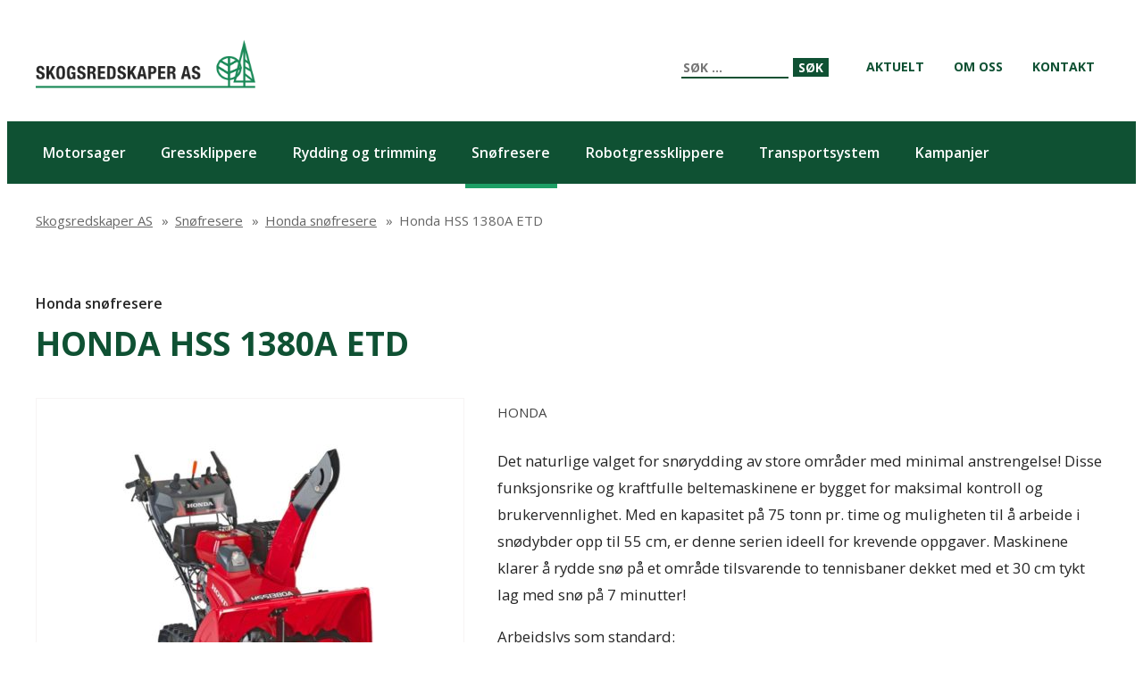

--- FILE ---
content_type: text/html; charset=UTF-8
request_url: https://skogsredskaper.no/produkter/honda-hss-1380a-etd
body_size: 25910
content:
<!DOCTYPE html>
<html class="no-js" lang="nb-NO">
<head>
	<meta charset="UTF-8">
	<meta name="viewport" content="width=device-width, initial-scale=1">
	<meta http-equiv="X-UA-Compatible" content="IE=edge,chrome=1">
	<meta name='robots' content='index, follow, max-image-preview:large, max-snippet:-1, max-video-preview:-1' />

	<!-- This site is optimized with the Yoast SEO plugin v23.6 - https://yoast.com/wordpress/plugins/seo/ -->
	<title>Honda HSS 1380A ETD - Skogsredskaper AS</title>
	<link rel="canonical" href="https://skogsredskaper.no/produkter/honda-hss-1380a-etd" />
	<meta property="og:locale" content="nb_NO" />
	<meta property="og:type" content="article" />
	<meta property="og:title" content="Honda HSS 1380A ETD - Skogsredskaper AS" />
	<meta property="og:url" content="https://skogsredskaper.no/produkter/honda-hss-1380a-etd" />
	<meta property="og:site_name" content="Skogsredskaper AS" />
	<meta property="article:publisher" content="https://www.facebook.com/skogsredskaper/" />
	<meta property="article:modified_time" content="2025-09-09T08:09:19+00:00" />
	<meta property="og:image" content="https://skogsredskaper.no/content/2022/09/2016-web-sno-600x800-14-hss1380aetd.jpg" />
	<meta property="og:image:width" content="600" />
	<meta property="og:image:height" content="800" />
	<meta property="og:image:type" content="image/jpeg" />
	<meta name="twitter:card" content="summary_large_image" />
	<meta name="twitter:label1" content="Ansl. lesetid" />
	<meta name="twitter:data1" content="2 minutter" />
	<script type="application/ld+json" class="yoast-schema-graph">{"@context":"https://schema.org","@graph":[{"@type":"WebPage","@id":"https://skogsredskaper.no/produkter/honda-hss-1380a-etd","url":"https://skogsredskaper.no/produkter/honda-hss-1380a-etd","name":"Honda HSS 1380A ETD - Skogsredskaper AS","isPartOf":{"@id":"https://skogsredskaper.no/#website"},"primaryImageOfPage":{"@id":"https://skogsredskaper.no/produkter/honda-hss-1380a-etd#primaryimage"},"image":{"@id":"https://skogsredskaper.no/produkter/honda-hss-1380a-etd#primaryimage"},"thumbnailUrl":"https://skogsredskaper.no/content/2022/09/2016-web-sno-600x800-14-hss1380aetd.jpg","datePublished":"2022-09-14T08:20:11+00:00","dateModified":"2025-09-09T08:09:19+00:00","breadcrumb":{"@id":"https://skogsredskaper.no/produkter/honda-hss-1380a-etd#breadcrumb"},"inLanguage":"nb-NO","potentialAction":[{"@type":"ReadAction","target":["https://skogsredskaper.no/produkter/honda-hss-1380a-etd"]}]},{"@type":"ImageObject","inLanguage":"nb-NO","@id":"https://skogsredskaper.no/produkter/honda-hss-1380a-etd#primaryimage","url":"https://skogsredskaper.no/content/2022/09/2016-web-sno-600x800-14-hss1380aetd.jpg","contentUrl":"https://skogsredskaper.no/content/2022/09/2016-web-sno-600x800-14-hss1380aetd.jpg","width":600,"height":800},{"@type":"BreadcrumbList","@id":"https://skogsredskaper.no/produkter/honda-hss-1380a-etd#breadcrumb","itemListElement":[{"@type":"ListItem","position":1,"name":"Hjem","item":"https://skogsredskaper.no/"},{"@type":"ListItem","position":2,"name":"Produkter","item":"https://skogsredskaper.no/produkter"},{"@type":"ListItem","position":3,"name":"Honda HSS 1380A ETD"}]},{"@type":"WebSite","@id":"https://skogsredskaper.no/#website","url":"https://skogsredskaper.no/","name":"Skogsredskaper AS","description":"","potentialAction":[{"@type":"SearchAction","target":{"@type":"EntryPoint","urlTemplate":"https://skogsredskaper.no/?s={search_term_string}"},"query-input":{"@type":"PropertyValueSpecification","valueRequired":true,"valueName":"search_term_string"}}],"inLanguage":"nb-NO"}]}</script>
	<!-- / Yoast SEO plugin. -->


<link rel='dns-prefetch' href='//fonts.googleapis.com' />
		<!-- This site uses the Google Analytics by MonsterInsights plugin v9.1.1 - Using Analytics tracking - https://www.monsterinsights.com/ -->
		<!-- Note: MonsterInsights is not currently configured on this site. The site owner needs to authenticate with Google Analytics in the MonsterInsights settings panel. -->
					<!-- No tracking code set -->
				<!-- / Google Analytics by MonsterInsights -->
		<link rel='stylesheet' id='wp-block-library-css' href='https://skogsredskaper.no/wp-includes/css/dist/block-library/style.min.css?ver=6.6.2' type='text/css' media='all' />
<style id='classic-theme-styles-inline-css' type='text/css'>
/*! This file is auto-generated */
.wp-block-button__link{color:#fff;background-color:#32373c;border-radius:9999px;box-shadow:none;text-decoration:none;padding:calc(.667em + 2px) calc(1.333em + 2px);font-size:1.125em}.wp-block-file__button{background:#32373c;color:#fff;text-decoration:none}
</style>
<style id='global-styles-inline-css' type='text/css'>
:root{--wp--preset--aspect-ratio--square: 1;--wp--preset--aspect-ratio--4-3: 4/3;--wp--preset--aspect-ratio--3-4: 3/4;--wp--preset--aspect-ratio--3-2: 3/2;--wp--preset--aspect-ratio--2-3: 2/3;--wp--preset--aspect-ratio--16-9: 16/9;--wp--preset--aspect-ratio--9-16: 9/16;--wp--preset--color--black: #000000;--wp--preset--color--cyan-bluish-gray: #abb8c3;--wp--preset--color--white: #ffffff;--wp--preset--color--pale-pink: #f78da7;--wp--preset--color--vivid-red: #cf2e2e;--wp--preset--color--luminous-vivid-orange: #ff6900;--wp--preset--color--luminous-vivid-amber: #fcb900;--wp--preset--color--light-green-cyan: #7bdcb5;--wp--preset--color--vivid-green-cyan: #00d084;--wp--preset--color--pale-cyan-blue: #8ed1fc;--wp--preset--color--vivid-cyan-blue: #0693e3;--wp--preset--color--vivid-purple: #9b51e0;--wp--preset--gradient--vivid-cyan-blue-to-vivid-purple: linear-gradient(135deg,rgba(6,147,227,1) 0%,rgb(155,81,224) 100%);--wp--preset--gradient--light-green-cyan-to-vivid-green-cyan: linear-gradient(135deg,rgb(122,220,180) 0%,rgb(0,208,130) 100%);--wp--preset--gradient--luminous-vivid-amber-to-luminous-vivid-orange: linear-gradient(135deg,rgba(252,185,0,1) 0%,rgba(255,105,0,1) 100%);--wp--preset--gradient--luminous-vivid-orange-to-vivid-red: linear-gradient(135deg,rgba(255,105,0,1) 0%,rgb(207,46,46) 100%);--wp--preset--gradient--very-light-gray-to-cyan-bluish-gray: linear-gradient(135deg,rgb(238,238,238) 0%,rgb(169,184,195) 100%);--wp--preset--gradient--cool-to-warm-spectrum: linear-gradient(135deg,rgb(74,234,220) 0%,rgb(151,120,209) 20%,rgb(207,42,186) 40%,rgb(238,44,130) 60%,rgb(251,105,98) 80%,rgb(254,248,76) 100%);--wp--preset--gradient--blush-light-purple: linear-gradient(135deg,rgb(255,206,236) 0%,rgb(152,150,240) 100%);--wp--preset--gradient--blush-bordeaux: linear-gradient(135deg,rgb(254,205,165) 0%,rgb(254,45,45) 50%,rgb(107,0,62) 100%);--wp--preset--gradient--luminous-dusk: linear-gradient(135deg,rgb(255,203,112) 0%,rgb(199,81,192) 50%,rgb(65,88,208) 100%);--wp--preset--gradient--pale-ocean: linear-gradient(135deg,rgb(255,245,203) 0%,rgb(182,227,212) 50%,rgb(51,167,181) 100%);--wp--preset--gradient--electric-grass: linear-gradient(135deg,rgb(202,248,128) 0%,rgb(113,206,126) 100%);--wp--preset--gradient--midnight: linear-gradient(135deg,rgb(2,3,129) 0%,rgb(40,116,252) 100%);--wp--preset--font-size--small: 13px;--wp--preset--font-size--medium: 20px;--wp--preset--font-size--large: 36px;--wp--preset--font-size--x-large: 42px;--wp--preset--spacing--20: 0.44rem;--wp--preset--spacing--30: 0.67rem;--wp--preset--spacing--40: 1rem;--wp--preset--spacing--50: 1.5rem;--wp--preset--spacing--60: 2.25rem;--wp--preset--spacing--70: 3.38rem;--wp--preset--spacing--80: 5.06rem;--wp--preset--shadow--natural: 6px 6px 9px rgba(0, 0, 0, 0.2);--wp--preset--shadow--deep: 12px 12px 50px rgba(0, 0, 0, 0.4);--wp--preset--shadow--sharp: 6px 6px 0px rgba(0, 0, 0, 0.2);--wp--preset--shadow--outlined: 6px 6px 0px -3px rgba(255, 255, 255, 1), 6px 6px rgba(0, 0, 0, 1);--wp--preset--shadow--crisp: 6px 6px 0px rgba(0, 0, 0, 1);}:where(.is-layout-flex){gap: 0.5em;}:where(.is-layout-grid){gap: 0.5em;}body .is-layout-flex{display: flex;}.is-layout-flex{flex-wrap: wrap;align-items: center;}.is-layout-flex > :is(*, div){margin: 0;}body .is-layout-grid{display: grid;}.is-layout-grid > :is(*, div){margin: 0;}:where(.wp-block-columns.is-layout-flex){gap: 2em;}:where(.wp-block-columns.is-layout-grid){gap: 2em;}:where(.wp-block-post-template.is-layout-flex){gap: 1.25em;}:where(.wp-block-post-template.is-layout-grid){gap: 1.25em;}.has-black-color{color: var(--wp--preset--color--black) !important;}.has-cyan-bluish-gray-color{color: var(--wp--preset--color--cyan-bluish-gray) !important;}.has-white-color{color: var(--wp--preset--color--white) !important;}.has-pale-pink-color{color: var(--wp--preset--color--pale-pink) !important;}.has-vivid-red-color{color: var(--wp--preset--color--vivid-red) !important;}.has-luminous-vivid-orange-color{color: var(--wp--preset--color--luminous-vivid-orange) !important;}.has-luminous-vivid-amber-color{color: var(--wp--preset--color--luminous-vivid-amber) !important;}.has-light-green-cyan-color{color: var(--wp--preset--color--light-green-cyan) !important;}.has-vivid-green-cyan-color{color: var(--wp--preset--color--vivid-green-cyan) !important;}.has-pale-cyan-blue-color{color: var(--wp--preset--color--pale-cyan-blue) !important;}.has-vivid-cyan-blue-color{color: var(--wp--preset--color--vivid-cyan-blue) !important;}.has-vivid-purple-color{color: var(--wp--preset--color--vivid-purple) !important;}.has-black-background-color{background-color: var(--wp--preset--color--black) !important;}.has-cyan-bluish-gray-background-color{background-color: var(--wp--preset--color--cyan-bluish-gray) !important;}.has-white-background-color{background-color: var(--wp--preset--color--white) !important;}.has-pale-pink-background-color{background-color: var(--wp--preset--color--pale-pink) !important;}.has-vivid-red-background-color{background-color: var(--wp--preset--color--vivid-red) !important;}.has-luminous-vivid-orange-background-color{background-color: var(--wp--preset--color--luminous-vivid-orange) !important;}.has-luminous-vivid-amber-background-color{background-color: var(--wp--preset--color--luminous-vivid-amber) !important;}.has-light-green-cyan-background-color{background-color: var(--wp--preset--color--light-green-cyan) !important;}.has-vivid-green-cyan-background-color{background-color: var(--wp--preset--color--vivid-green-cyan) !important;}.has-pale-cyan-blue-background-color{background-color: var(--wp--preset--color--pale-cyan-blue) !important;}.has-vivid-cyan-blue-background-color{background-color: var(--wp--preset--color--vivid-cyan-blue) !important;}.has-vivid-purple-background-color{background-color: var(--wp--preset--color--vivid-purple) !important;}.has-black-border-color{border-color: var(--wp--preset--color--black) !important;}.has-cyan-bluish-gray-border-color{border-color: var(--wp--preset--color--cyan-bluish-gray) !important;}.has-white-border-color{border-color: var(--wp--preset--color--white) !important;}.has-pale-pink-border-color{border-color: var(--wp--preset--color--pale-pink) !important;}.has-vivid-red-border-color{border-color: var(--wp--preset--color--vivid-red) !important;}.has-luminous-vivid-orange-border-color{border-color: var(--wp--preset--color--luminous-vivid-orange) !important;}.has-luminous-vivid-amber-border-color{border-color: var(--wp--preset--color--luminous-vivid-amber) !important;}.has-light-green-cyan-border-color{border-color: var(--wp--preset--color--light-green-cyan) !important;}.has-vivid-green-cyan-border-color{border-color: var(--wp--preset--color--vivid-green-cyan) !important;}.has-pale-cyan-blue-border-color{border-color: var(--wp--preset--color--pale-cyan-blue) !important;}.has-vivid-cyan-blue-border-color{border-color: var(--wp--preset--color--vivid-cyan-blue) !important;}.has-vivid-purple-border-color{border-color: var(--wp--preset--color--vivid-purple) !important;}.has-vivid-cyan-blue-to-vivid-purple-gradient-background{background: var(--wp--preset--gradient--vivid-cyan-blue-to-vivid-purple) !important;}.has-light-green-cyan-to-vivid-green-cyan-gradient-background{background: var(--wp--preset--gradient--light-green-cyan-to-vivid-green-cyan) !important;}.has-luminous-vivid-amber-to-luminous-vivid-orange-gradient-background{background: var(--wp--preset--gradient--luminous-vivid-amber-to-luminous-vivid-orange) !important;}.has-luminous-vivid-orange-to-vivid-red-gradient-background{background: var(--wp--preset--gradient--luminous-vivid-orange-to-vivid-red) !important;}.has-very-light-gray-to-cyan-bluish-gray-gradient-background{background: var(--wp--preset--gradient--very-light-gray-to-cyan-bluish-gray) !important;}.has-cool-to-warm-spectrum-gradient-background{background: var(--wp--preset--gradient--cool-to-warm-spectrum) !important;}.has-blush-light-purple-gradient-background{background: var(--wp--preset--gradient--blush-light-purple) !important;}.has-blush-bordeaux-gradient-background{background: var(--wp--preset--gradient--blush-bordeaux) !important;}.has-luminous-dusk-gradient-background{background: var(--wp--preset--gradient--luminous-dusk) !important;}.has-pale-ocean-gradient-background{background: var(--wp--preset--gradient--pale-ocean) !important;}.has-electric-grass-gradient-background{background: var(--wp--preset--gradient--electric-grass) !important;}.has-midnight-gradient-background{background: var(--wp--preset--gradient--midnight) !important;}.has-small-font-size{font-size: var(--wp--preset--font-size--small) !important;}.has-medium-font-size{font-size: var(--wp--preset--font-size--medium) !important;}.has-large-font-size{font-size: var(--wp--preset--font-size--large) !important;}.has-x-large-font-size{font-size: var(--wp--preset--font-size--x-large) !important;}
:where(.wp-block-post-template.is-layout-flex){gap: 1.25em;}:where(.wp-block-post-template.is-layout-grid){gap: 1.25em;}
:where(.wp-block-columns.is-layout-flex){gap: 2em;}:where(.wp-block-columns.is-layout-grid){gap: 2em;}
:root :where(.wp-block-pullquote){font-size: 1.5em;line-height: 1.6;}
</style>
<link rel='stylesheet' id='nettmaker-styles-css' href='https://skogsredskaper.no/wp-content/themes/skogsredskaper/dist/styles/style.min.css?ver=1585219143' type='text/css' media='all' />
<link rel='stylesheet' id='googlefonts-css' href='https://fonts.googleapis.com/css?family=PT+Sans%7COpen+Sans%3A400%2C600%2C700%2C800%7CMate+SC&#038;ver=6.6.2' type='text/css' media='all' />
<script type="text/javascript" src="https://skogsredskaper.no/wp-includes/js/jquery/jquery.min.js?ver=3.7.1" id="jquery-core-js"></script>
<script type="text/javascript" src="https://skogsredskaper.no/wp-includes/js/jquery/jquery-migrate.min.js?ver=3.4.1" id="jquery-migrate-js"></script>
<link rel="https://api.w.org/" href="https://skogsredskaper.no/wp-json/" /><link rel="alternate" title="oEmbed (JSON)" type="application/json+oembed" href="https://skogsredskaper.no/wp-json/oembed/1.0/embed?url=https%3A%2F%2Fskogsredskaper.no%2Fprodukter%2Fhonda-hss-1380a-etd" />
<link rel="alternate" title="oEmbed (XML)" type="text/xml+oembed" href="https://skogsredskaper.no/wp-json/oembed/1.0/embed?url=https%3A%2F%2Fskogsredskaper.no%2Fprodukter%2Fhonda-hss-1380a-etd&#038;format=xml" />
	<!-- Facebook Pixel Code -->
	<script>
	!function(f,b,e,v,n,t,s){if(f.fbq)return;n=f.fbq=function(){n.callMethod?
	n.callMethod.apply(n,arguments):n.queue.push(arguments)};if(!f._fbq)f._fbq=n;
	n.push=n;n.loaded=!0;n.version='2.0';n.queue=[];t=b.createElement(e);t.async=!0;
	t.src=v;s=b.getElementsByTagName(e)[0];s.parentNode.insertBefore(t,s)}(window,
	document,'script','https://connect.facebook.net/en_US/fbevents.js');
	// Insert Your Facebook Pixel ID below. 
	fbq('init', '264897337980724');
	fbq('track', 'PageView');
	</script>
	<!-- Insert Your Facebook Pixel ID below. --> 
	<noscript><img height="1" width="1" style="display:none"
	src="https://www.facebook.com/tr?id=FB_PIXEL_ID&amp;ev=PageView&amp;noscript=1"
	/></noscript>
	<!-- End Facebook Pixel Code -->
		<link rel="icon" type="image/png" href="https://skogsredskaper.no/wp-content/themes/skogsredskaper/dist/images/favicon.png">
			<style type="text/css" id="wp-custom-css">
			#product-menu ul li {
    display: inline-block;
    margin-right: 1em;
}		</style>
		</head>

<body class="products-template-default single single-products postid-938">

<header id="site-header">

	<div class="header-wrapper">
		<div id="site-header-inner" class="cf">
			<div class="logo">
				<a href="https://skogsredskaper.no">Skogsredskaper AS</a>
			</div>
			<nav id="primary-menu">
				<div id="main-menu-toggle" href="#" class="expand">
					<span class="expand">&#9776;</span>
					<span class="collapse">&#10005;</span>
				</div>

				<div class="menu-top-container"><ul id="main-menu" class="nav top-nav cf"><li id="menu-item-722" class="menu-item menu-item-type-taxonomy menu-item-object-category menu-item-722"><a href="https://skogsredskaper.no/category/aktuelt"><span>Aktuelt</span></a></li>
<li id="menu-item-7" class="menu-item menu-item-type-post_type menu-item-object-page menu-item-7"><a href="https://skogsredskaper.no/om-oss"><span>Om oss</span></a></li>
<li id="menu-item-8" class="menu-item menu-item-type-post_type menu-item-object-page menu-item-8"><a href="https://skogsredskaper.no/kontakt"><span>Kontakt</span></a></li>
</ul></div>
				<div id="search-container" class="search-box-wrapper hide">
					<div class="search-box">
						<form role="search" method="get" class="search-form" action="https://skogsredskaper.no/">
				<label>
					<span class="screen-reader-text">Søk etter:</span>
					<input type="search" class="search-field" placeholder="Søk &hellip;" value="" name="s" />
				</label>
				<input type="submit" class="search-submit" value="Søk" />
			</form>					</div>
				</div>
			</nav>
		</div>
	</div>

	<nav id="product-menu">
		<div class="menu-product-container"><ul id="product-menu" class="product-nav cf"><li id="menu-item-51" class="menu-item menu-item-type-taxonomy menu-item-object-product-category menu-item-51"><a href="https://skogsredskaper.no/product-category/motorsager"><span>Motorsager</span></a></li>
<li id="menu-item-18" class="menu-item menu-item-type-taxonomy menu-item-object-product-category menu-item-18"><a href="https://skogsredskaper.no/product-category/gressklippere"><span>Gressklippere</span></a></li>
<li id="menu-item-19" class="menu-item menu-item-type-taxonomy menu-item-object-product-category menu-item-19"><a href="https://skogsredskaper.no/product-category/rydding-og-trimming"><span>Rydding og trimming</span></a></li>
<li id="menu-item-20" class="menu-item menu-item-type-taxonomy menu-item-object-product-category current-products-ancestor current-menu-parent current-products-parent menu-item-20"><a href="https://skogsredskaper.no/product-category/snofresere"><span>Snøfresere</span></a></li>
<li id="menu-item-698" class="menu-item menu-item-type-custom menu-item-object-custom menu-item-698"><a href="https://skogsredskaper.no/product-category/robotgressklippere"><span>Robotgressklippere</span></a></li>
<li id="menu-item-917" class="menu-item menu-item-type-taxonomy menu-item-object-product-category menu-item-917"><a href="https://skogsredskaper.no/product-category/transportsystem"><span>Transportsystem</span></a></li>
<li id="menu-item-916" class="menu-item menu-item-type-taxonomy menu-item-object-product-category menu-item-916"><a href="https://skogsredskaper.no/product-category/kampanjer"><span>Kampanjer</span></a></li>
</ul></div>	</nav>

</header>

	<div class="breadcrumbs"> <!-- Breadcrumb NavXT 7.3.1 -->
<span property="itemListElement" typeof="ListItem"><a property="item" typeof="WebPage" title="Go to Skogsredskaper AS." href="https://skogsredskaper.no" class="home"><span property="name">Skogsredskaper AS</span></a><meta property="position" content="1"></span> &raquo; <span property="itemListElement" typeof="ListItem"><a property="item" typeof="WebPage" title="Go to the Snøfresere Kategori archives." href="https://skogsredskaper.no/product-category/snofresere" class="taxonomy product-category"><span property="name">Snøfresere</span></a><meta property="position" content="2"></span> &raquo; <span property="itemListElement" typeof="ListItem"><a property="item" typeof="WebPage" title="Go to the Honda snøfresere Kategori archives." href="https://skogsredskaper.no/product-category/honda-snofresere" class="taxonomy product-category"><span property="name">Honda snøfresere</span></a><meta property="position" content="3"></span> &raquo; <span property="itemListElement" typeof="ListItem"><span property="name">Honda HSS 1380A ETD</span><meta property="position" content="4"></span> </div>

	<div id="inner-content">
		<div id="main">
			
			

	<article id="post-938" class="cf post-938 products type-products status-publish has-post-thumbnail hentry product-category-honda-snofresere product-category-snofresere" role="article">

		<header class="article-header">
			<span><a href="https://skogsredskaper.no/product-category/honda-snofresere" rel="tag">Honda snøfresere</a></span>
			<h1 class="h1 entry-title">Honda HSS 1380A ETD</h1>
		</header>
		
		<section class="entry-content cf content">
			<div class="left">
				<section class="image">
					<img width="300" height="400" src="https://skogsredskaper.no/content/2022/09/2016-web-sno-600x800-14-hss1380aetd-300x400.jpg" class="attachment-product size-product wp-post-image" alt="" decoding="async" fetchpriority="high" />				</section>

									<section class="details">
						<ul>
				    						       			<li>
				       				<span class="title">Max kastelengde</span>
				       				<span class="info">17 m</span>
								</li>
				    						       			<li>
				       				<span class="title">Vekt</span>
				       				<span class="info">135 kg</span>
								</li>
				    						       			<li>
				       				<span class="title">Arbeidsbredde </span>
				       				<span class="info">81 cm</span>
								</li>
				    					    		</ul>
					</section>
							</div>
			
			<div class="right">
									<span>Honda</span>
				
				<p>Det naturlige valget for snørydding av store områder med minimal anstrengelse! Disse funksjonsrike og kraftfulle beltemaskinene er bygget for maksimal kontroll og brukervennlighet. Med en kapasitet på 75 tonn pr. time og muligheten til å arbeide i snødybder opp til 55 cm, er denne serien ideell for krevende oppgaver. Maskinene klarer å rydde snø på et område tilsvarende to tennisbaner dekket med et 30 cm tykt lag med snø på 7 minutter!</p>
<p>Arbeidslys som standard:<br />
Den kraftige lyskasteren gjør din Honda snøfreser lett å bruke selv i mørket.</p>
<p>Timeteller:<br />
Den praktiske timetelleren gir deg presis informasjon om antall timers bruk, som sikrer at maskinen vedlikeholdes på riktig tidspunkt.</p>
<p>Elstart:<br />
Vri om nøkkelen og maskinen starter opp med det samme. Et 12 volts batteri sørger for at maskinen starter hvor du vil.</p>
<p>Hydrostatdrift:<br />
Den hydrostatiske transmisjonen gjør at snøfreserens hastighet kan justeres trinnløst uten innvirkning på innmaterskruens rotasjonshastighet.</p>
<p>Fjernstyrt utkasterrør:<br />
En joystick styrer utkasterrørets retning og vinkel elektronisk.</p>
<p>Spak for høyderegulering av snøhuset:<br />
Unik funksjon for Honda. Med spaken justerer du raskt og enkelt snøhusets vinkel etter forholdene.</p>
<p>Innmaterskrue med autostopp (bryteboltvakt sensor):<br />
For første gang tilgjengelig på markedet. Dette vil forhindre skader og andre problemer ved at motoren stopper umiddelbart dersom et objekt setter seg fast i innmaterskruen. Med denne funksjonen er det sjelden behov for å bytte brytebolter.</p>
<p>Modell med beltedrift:<br />
Med sitt overlegne grep under de aller fleste snøforhold, gjør beltene denne snøfreseren til det perfekte valget for snørydding på ujevnt underlag og på grusganger.<br />
Beltene er også skånsomme mot underlaget, som gjør den ideell for snørydding på tak og terrasser.</p>

									<div class="price">kr 84 900</div>
							</div>
		</section>
		
	</article>







			
		</div>
	</div>

<footer id="site-footer">
	<div class="inner">

		<div class="contact">
			<div class="address">
				<h4>Skogsredskaper AS</h4>
									<p>Strømsveien 189<br />
0668 OSLO</p>
													<a href="https://goo.gl/maps/nwTFAt7FJ8x" target="_blank">Se på kart</a>
							</div>

							<p><span>Tlf.:</span> 22 64 74 00</p>
										<p><span>E-post:</span> <a href="mailto:post@skogsredskaper.no">post@skogsredskaper.no</a></p>
					</div>

		<nav>
			<div class="menu-footer-container"><ul id="footer-menu" class="footer-nav cf"><li id="menu-item-10" class="menu-item menu-item-type-post_type menu-item-object-page menu-item-10"><a href="https://skogsredskaper.no/om-oss"><span>Om oss</span></a></li>
<li id="menu-item-11" class="menu-item menu-item-type-post_type menu-item-object-page menu-item-11"><a href="https://skogsredskaper.no/kontakt"><span>Kontakt</span></a></li>
</ul></div>		</nav>

		<div class="information">
			<div class="membership">
									<a href="https://www.grontpunkt.no/medlemskap/medlemssoek/medlemsside/?medlem=0755018B8CBB525914054F3321FE7C79" target="_blank"><img width="400" height="350" src="https://skogsredskaper.no/content/2020/03/membership-400x350.png" class="attachment-membership size-membership" alt="" decoding="async" loading="lazy" /></a>
							</div>	
			<div class="textarea">
									<span>Vi gjør vårt ytterste for at all informasjon på våre nettsider skal være korrekt, men tar forbehold om feil eller mangler i produktbeskrivelser, priser eller annen informasjon som fremkommer på våre internettsider.</span>
							</div>
		</div>
	</div>
</footer>

<section class="bottom-footer">
	<div class="inner">
		<a href="http://www.husqvarna.com/no/" class="logo" target="_blank"></a>
	</div>
</section>

<script type="text/javascript" src="https://skogsredskaper.no/wp-content/themes/skogsredskaper/dist/javascript/script.min.js?ver=1585061699" id="nettmaker-script-js"></script>
</body>
</html>


--- FILE ---
content_type: text/css
request_url: https://skogsredskaper.no/wp-content/themes/skogsredskaper/dist/styles/style.min.css?ver=1585219143
body_size: 30682
content:
/*! normalize.css v6.0.0 | MIT License | github.com/necolas/normalize.css */button,hr,input{overflow:visible}audio,canvas,progress,video{display:inline-block}progress,sub,sup{vertical-align:baseline}[type=checkbox],[type=radio],legend{padding:0;box-sizing:border-box}#site-header,.nav li.menu-item-has-children,sub,sup{position:relative}*,legend{box-sizing:border-box}.cf:after,.clearfix:after,.grid:after{clear:both}html{line-height:1.15;-ms-text-size-adjust:100%;-webkit-text-size-adjust:100%}article,aside,details,figcaption,figure,footer,header,main,menu,nav,section{display:block}h1{margin:.67em 0}figure{margin:1em 40px}hr{box-sizing:content-box;height:0}code,kbd,pre,samp{font-family:monospace,monospace;font-size:1em}a{background-color:transparent;-webkit-text-decoration-skip:objects}abbr[title]{border-bottom:none;text-decoration:underline;text-decoration:underline dotted}b,strong{font-weight:bolder}dfn{font-style:italic}mark{background-color:#ff0;color:#000}small{font-size:80%}sub,sup{font-size:75%;line-height:0}sub{bottom:-.25em}sup{top:-.5em}audio:not([controls]){display:none;height:0}img{border-style:none}svg:not(:root){overflow:hidden}button,input,optgroup,select,textarea{margin:0}button,select{text-transform:none}[type=reset],[type=submit],button,html [type=button]{-webkit-appearance:button}[type=button]::-moz-focus-inner,[type=reset]::-moz-focus-inner,[type=submit]::-moz-focus-inner,button::-moz-focus-inner{border-style:none;padding:0}[type=button]:-moz-focusring,[type=reset]:-moz-focusring,[type=submit]:-moz-focusring,button:-moz-focusring{outline:ButtonText dotted 1px}legend{color:inherit;display:table;max-width:100%;white-space:normal}textarea{overflow:auto}[type=number]::-webkit-inner-spin-button,[type=number]::-webkit-outer-spin-button{height:auto}[type=search]{-webkit-appearance:textfield;outline-offset:-2px}[type=search]::-webkit-search-cancel-button,[type=search]::-webkit-search-decoration{-webkit-appearance:none}::-webkit-file-upload-button{-webkit-appearance:button;font:inherit}#mobile-logo a,#search-container .search-box form input[type=submit],#search-container .search-box form label input,#site-header-inner .logo,body.search #main.search-page article .logo{font-family:"Open Sans","PT Sans","Helvetica Neue",Helvetica,Arial,sans-serif}summary{display:list-item}[hidden],template{display:none}.grid{margin:0 0 5%}.grid:after,.grid:before{content:" ";display:table}[class*=col-]{float:left;padding-right:5%}.grid [class*=col-]:last-of-type{padding-right:0}.col-1-2{width:50%}.col-1-3{width:33.33%}.col-2-3{width:66.66%}.col-1-4{width:25%}.col-3-4{width:75%}.col-1-8{width:12.5%}.col-7-8{width:87.5%}.module{padding:5%}.grid-pad{padding:5% 0 5% 5%}.grid-pad [class*=col-]:last-of-type{padding-right:5%}.nav,.nav>ul{padding:0;margin:0}@media only screen and (max-width:767px){[class*=col-]{float:none;width:100%}}#site-header-inner{margin:0 auto;max-width:1200px;width:96%}@media (max-width:767px){#site-header-inner{margin-top:.3em}}#site-header-inner .logo{float:left;font-size:1.3em;margin:1.5em 0}#site-header-inner .logo a{display:block;color:#000;text-decoration:none;text-indent:-9999px;background-image:url(../images/logo.png);background-size:246px 55px;width:246px;height:55px}@media (max-width:767px){#site-header-inner .logo a{margin:0 auto;background-size:200px 45px;width:200px;height:45px}#site-header-inner .logo{text-align:center;float:none;margin:.5em 0 1em}}.nav{display:none}.nav li{display:block;border-bottom:1px solid #FFF}.nav li a{text-decoration:none;color:#000;display:block;padding:1em;border-bottom:1px solid #ddd;font-weight:600}.nav li:last-child,.nav li:last-child a{border-bottom:none}.nav li ul.children,.nav li ul.sub-menu{margin:0;display:none;padding-left:10px}.nav li ul.children li a,.nav li ul.sub-menu li a{border-bottom:1px solid #ccc;padding:1em}.nav li.menu-item-has-children::after{content:"+";display:block;position:absolute;right:0;top:0;height:1.65em;width:1.65em;text-align:center;bottom:0;font-size:1.5em;padding-top:.1em;transition:all .2s linear}.nav li.menu-item-has-children.expanded::after{transform:rotate(45deg)}.nav li.menu-item-has-children.expanded>ul.children,.nav li.menu-item-has-children.expanded>ul.sub-menu{display:block}@media (min-width:768px){.nav{padding:.3em 0 0;float:right;display:block;border:0}.nav li{position:relative;list-style:none;display:inline-block;border:none}.nav li a{border-bottom:0;font-size:.75em;padding:0 .5em;color:#0f5133;text-transform:uppercase;font-weight:700}.nav li a:focus,.nav li a:hover{color:white(.7);text-decoration:underline}.nav li.menu-item-has-children::after{display:none}.nav li ul.children,.nav li ul.sub-menu{background:#eee;display:block;margin-top:0;border-top:0;position:absolute;visibility:hidden;z-index:8999}.nav li ul.children li,.nav li ul.sub-menu li{padding-left:0}.nav li ul.children li a,.nav li ul.sub-menu li a{padding-left:10px;border-right:0;display:block;width:180px;border-bottom:1px solid #333;text-overflow:ellipsis;overflow:hidden}.nav li ul.children li:last-child a,.nav li ul.sub-menu li:last-child a{border-bottom:0}.nav li ul.children li ul,.nav li ul.sub-menu li ul{top:0;left:100%}.nav li:hover>ul{top:auto;visibility:visible}.nav li>a{padding:3.6em 1em}#mobile-logo{display:none}}#mobile-logo a{display:block;text-align:center;color:#FFF;text-transform:uppercase;text-decoration:none}#main-menu-toggle{display:none;position:absolute;top:.5em;left:.2em;font-size:1.5em}@media (max-width:767px){#main-menu-toggle{display:block}#main-menu-toggle>span{height:1.5em;width:1.5em;display:block;text-align:center}#main-menu-toggle .collapse,#main-menu-toggle.menu-visible .expand{display:none}#main-menu-toggle.menu-visible .collapse,#main-menu-toggle.menu-visible+.nav,#main-menu-toggle.menu-visible+div .nav{display:block}}#search-container{float:right;margin-top:2.8em;margin-right:1.5em}@media (max-width:825px){#search-container{margin-bottom:1em;margin-top:0;margin-right:0}}#search-container .search-box form label span.screen-reader-text{display:none}#search-container .search-box form label input{font-size:14pt;font-size:14px;max-width:120px;text-transform:uppercase;font-weight:700;border:none;border-bottom:2px solid #0f5133}#search-container .search-box form input[type=submit]{font-size:14px;text-transform:uppercase;font-weight:700;background-color:#0f5133;color:#fff;border:none}#search-container .search-box form input[type=submit]:hover{background-color:#198957}#product-menu{width:100%;background:#0f5133}#product-menu a{color:#fff;text-decoration:none;font-size:.85em;font-weight:600;padding:1.5em .5em;display:inline-block;cursor:pointer}#product-menu ul{margin:0 auto;padding:0;list-style:none;max-width:1200px;width:96%}#product-menu ul li{display:inline-block;margin-right:2.5em}@media (max-width:767px){#product-menu ul li{display:block;width:100%;border-bottom:#136641 solid 1px}#product-menu ul li:last-child{border:none}}#product-menu ul li.current-menu-item,#product-menu ul li.current-menu-parent,#product-menu ul li.current-product-category-ancestor,#product-menu ul li.current_page_ancestor,#product-menu ul li.current_page_item{position:relative}#product-menu ul li.current-menu-item::after,#product-menu ul li.current-menu-parent::after,#product-menu ul li.current-product-category-ancestor::after,#product-menu ul li.current_page_ancestor::after,#product-menu ul li.current_page_item::after{content:'';border-bottom:#1d9f65 solid 5px;position:absolute;bottom:-5px;left:0;width:100%;z-index:100}.breadcrumbs{width:1200px;max-width:96%;margin:0 auto;padding:2em 0 1em;font-size:.8em;color:#666}.breadcrumbs a,.breadcrumbs a:visited{color:#666;text-decoration:underline}.breadcrumbs a:hover,.breadcrumbs a:visited:hover{color:#595959}.breadcrumbs span{margin-right:.2em;margin-left:.2em}.breadcrumbs span:first-child{margin-left:0}#site-footer{background:#051d13;overflow:hidden;color:#fff;font-size:.85em;padding:3.5em 0;width:100%;display:-ms-flexbox;display:flex}#site-footer a{color:#fff}#site-footer .inner{display:-ms-flexbox;display:flex;-ms-flex-wrap:wrap;flex-wrap:wrap}#site-footer .inner .contact,#site-footer .inner .information,#site-footer .inner nav{float:left;padding-right:1.5em}#site-footer .inner .contact p,#site-footer .inner .information p,#site-footer .inner nav p{margin:1em 0 0}#site-footer .inner .contact{-ms-flex-preferred-size:33%;flex-basis:33%}@media (max-width:767px){#site-footer .inner .contact{-ms-flex-preferred-size:100%;flex-basis:100%;text-align:center;margin-bottom:1.5em;padding:0}}#site-footer .inner nav{-ms-flex-preferred-size:23%;flex-basis:23%}@media (max-width:767px){#site-footer .inner nav{-ms-flex-preferred-size:100%;flex-basis:100%;text-align:center;margin-bottom:1.5em;width:40%;float:right;padding:0}}@media (max-width:480px){#site-footer .inner nav{text-align:center;margin-top:2em;width:100%}}#site-footer .inner ul{margin:0;padding:0;list-style:none}#site-footer .inner ul li{margin-bottom:.7em}#site-footer .inner p span{font-weight:600;margin-right:.3em}#site-footer .inner .information{display:-ms-flexbox;display:flex;-ms-flex-preferred-size:43%;flex-basis:43%}#site-footer .inner .information .membership img{max-width:100%}@media (max-width:767px){#site-footer .inner .information{padding:0 2.5em;-ms-flex-direction:column;flex-direction:column;-ms-flex-preferred-size:100%;flex-basis:100%;text-align:center;margin-bottom:1.5em}#site-footer .inner .information .membership img{max-width:30%;margin-bottom:1em}}#site-footer .inner .information .textarea{padding-left:2em}#site-footer .address{margin-bottom:2.5em}#site-footer .address h4{margin:0}#site-footer .address p{margin:0!important}.bottom-footer{font-size:.9em;padding:1em 0;overflow:hidden}.bottom-footer .logo{float:right;background-image:url(../images/hq-logo.png);display:block;background-size:146px 30px;width:146px;height:30px}@media (max-width:767px){.bottom-footer .logo{float:none;margin:0 auto}}body.archive article.hentry,body.blog article.hentry{overflow:hidden;width:96%;max-width:720px;margin:auto auto 2em;border-bottom:#ccc solid 1px;padding-bottom:1em}body.archive article.hentry .article-header h2,body.blog article.hentry .article-header h2{margin:0}body.archive article.hentry .article-header span,body.blog article.hentry .article-header span{font-size:.8em;display:inline-block}body.archive article.hentry .article-header .date,body.blog article.hentry .article-header .date{color:#666;margin-bottom:.5em}body.archive article.hentry .article-header .cat::before,body.blog article.hentry .article-header .cat::before{content:'/';margin-left:1em;margin-right:1em;color:#666}body.archive article.hentry .article-header .cat a,body.blog article.hentry .article-header .cat a{text-decoration:none;text-transform:uppercase;font-weight:600;color:#666}#pagination{text-align:center;font-size:.9em}#pagination h2{display:none}#pagination .nav-links a,#pagination .nav-links span{margin:0 .2em}body.search #main.search-page{display:-ms-flexbox;display:flex;-ms-flex-wrap:wrap;flex-wrap:wrap}body.search #main.search-page article{-ms-flex-preferred-size:31%;flex-basis:31%;margin:1%;padding:1%;text-align:center;border:1px solid #eee}@media (max-width:767px){body.search #main.search-page article{-ms-flex-preferred-size:48%;flex-basis:48%}}@media (max-width:480px){body.search #main.search-page article{-ms-flex-preferred-size:100%;flex-basis:100%}}body.search #main.search-page article .logo{font-size:1.3em;margin:1.5em 0}body.search #main.search-page article .logo a{display:block;color:#000;text-decoration:none;text-indent:-9999px;background-image:url(../images/logo.png);background-size:246px 55px;width:246px;height:55px;margin:0 auto}@media (max-width:767px){body.search #main.search-page article .logo a{margin:0 auto;background-size:200px 45px;width:200px;height:45px}body.search #main.search-page article .logo{text-align:center;float:none;margin:.5em 0 1em}}body.search #main.search-page article section .description{display:block}body.search #main.search-page article section .description p{margin-top:0}body.search #main.search-page article section span.price{display:block;margin:1em auto .3em;font-weight:700;color:#051d13}body.search #main.search-page article section span.price.sale{display:block}body.search #main.search-page article section span.price.sale span.old{display:block;font-weight:400;text-decoration:line-through}body.search #main.search-page article section span.price.sale span.new{display:block}body.search #main.search-page article section span a.read-more{margin-top:.5em;display:block}body.search #main section{width:100%}body.single .article-header{padding-bottom:2em}body.page-template-default #inner-content,body.single #inner-content{width:100%;max-width:none;padding:0 0 3em}body.page-template-default article,body.single article{width:auto;padding-bottom:3em}body.page-template-default .article-header,body.single .article-header{margin:0 auto;max-width:720px;width:96%;overflow:hidden;text-align:center}body.page-template-default .article-header h1,body.single .article-header h1{font-size:2.8em;color:#051d13}body.page-template-default .article-header span,body.single .article-header span{font-size:.8em;display:block}body.page-template-default .article-header .date,body.single .article-header .date{color:#666;margin-bottom:.5em}body.page-template-default .article-header .cat a,body.single .article-header .cat a{text-decoration:none;text-transform:uppercase;font-weight:600}body.page-template-default .attachment-top-image,body.single .attachment-top-image{margin-bottom:2em}body.page-template-default .entry-content,body.single .entry-content{width:96%;max-width:720px;margin:auto;overflow:hidden;line-height:1.8em}body.page-template-default .entry-content.related,body.single .entry-content.related{margin:2em auto;max-width:1200px}body.page-template-default .entry-content.related h2.h3,body.single .entry-content.related h2.h3{margin:1em 0 2em;font-weight:600}body.page-template-default .entry-content.related .h3,body.single .entry-content.related .h3{font-size:.9em;margin:1em 0 0}body.page-template-default .entry-content.related span,body.single .entry-content.related span{color:#666;font-size:.8em}body.page-template-default .entry-content.intro,body.single .entry-content.intro{font-size:1.2em;line-height:1.65em}body.page-template-default .entry-content.fc,body.single .entry-content.fc{margin-bottom:2em}body.page-template-default .entry-content.fc.content h2,body.page-template-default .entry-content.fc.content h3,body.page-template-default .entry-content.fc.content h4,body.page-template-default .entry-content.fc.content h5,body.single .entry-content.fc.content h2,body.single .entry-content.fc.content h3,body.single .entry-content.fc.content h4,body.single .entry-content.fc.content h5{margin:2em 0 .5em}body.page-template-default .entry-content.fc.image,body.single .entry-content.fc.image{width:100%;max-width:none}body.page-template-default .entry-content.fc.image img,body.single .entry-content.fc.image img{max-width:1200px;margin:0 auto;display:block;height:auto;width:100%}body.page-template-default .entry-content.fc.video,body.single .entry-content.fc.video{width:100%;max-width:none;padding:3.5em 0;background:#F7F4F4;overflow:hidden}body.page-template-default .entry-content.fc.employees,body.single .entry-content.fc.employees{max-width:1200px;text-align:center}body.page-template-default .entry-content.fc.employees h2,body.single .entry-content.fc.employees h2{margin-bottom:2em}body.page-template-default .entry-content.fc.employees .employee-wrap,body.single .entry-content.fc.employees .employee-wrap{display:-ms-flexbox;display:flex;-ms-flex-pack:center;justify-content:center;-ms-flex-wrap:wrap;flex-wrap:wrap}body.page-template-default .entry-content.fc.employees .employee,body.single .entry-content.fc.employees .employee{font-size:.9em;margin:0 0 2.5em;width:25%}@media (max-width:767px){body.page-template-default .entry-content.fc.video,body.single .entry-content.fc.video{padding:2em 1em}body.page-template-default .entry-content.fc.employees .employee,body.single .entry-content.fc.employees .employee{width:33%}}@media (max-width:480px){body.page-template-default .entry-content.fc.employees .employee,body.single .entry-content.fc.employees .employee{width:100%;margin:0 0 1.5em}}body.page-template-default .entry-content.fc.employees .employee img,body.single .entry-content.fc.employees .employee img{border-radius:50%;display:block;margin:0 auto;border:1px solid #ccc}body.page-template-default .entry-content.fc.employees .employee h4,body.single .entry-content.fc.employees .employee h4{margin:.5em 0 0;text-transform:uppercase;font-size:.9em}body.page-template-default .entry-content.fc.employees .employee span,body.single .entry-content.fc.employees .employee span{font-size:.9em;display:block}body.page-template-default .entry-content.fc iframe,body.single .entry-content.fc iframe{margin:0 auto;display:block;max-width:100%}body.page-template-default .entry-content ol,body.page-template-default .entry-content ul,body.single .entry-content ol,body.single .entry-content ul{margin:2em 0}body.page-template-default .entry-content ol li,body.page-template-default .entry-content ul li,body.single .entry-content ol li,body.single .entry-content ul li{margin-bottom:.5em}body.page-template-default .entry-content blockquote,body.single .entry-content blockquote{font-style:italic;border-left:#198957 solid 2px;padding-left:1em;margin-top:2em;margin-bottom:2em}body.page-template-default .sharing,body.single .sharing{text-align:center;font-size:.9em;font-weight:600}body.page-template-default .sharing ul,body.single .sharing ul{display:inline-block;list-style:none;padding:0;margin:0}body.page-template-default .sharing ul li,body.single .sharing ul li{display:inline-block;margin:0 .5em}.top-image{height:520px;background-size:cover}.top-image .inner{display:-ms-flexbox;display:flex;height:100%}.top-image a{text-decoration:none}.top-image span{display:inline-block;background:rgba(255,255,255,.9);margin-bottom:3em;max-width:65%;border-radius:2px;-ms-flex-item-align:end;align-self:flex-end}@media (max-width:1024px){.top-image span{max-width:80%}}@media (max-width:480px){.top-image span{max-width:none;width:100%;margin:0 0 1em}}.top-image .h1{font-weight:800;margin:0;font-size:2.5em;line-height:1.1em;color:#0f5133;padding:.7em .7em .3em}.top-image p{line-height:1.7em;margin:0;padding:.3em 2em 2em;color:#252525}@media (max-width:1024px){.top-image .h1{font-size:2em}.top-image p{padding:.3em 1.5em 1.5em}}.product-categories{width:1200px;max-width:96%;margin:0 auto;overflow:hidden;text-align:center;padding:1.5em 0}.product-categories ul{padding:0;margin:1em 0;list-style:none;display:-ms-flexbox;display:flex;-ms-flex-pack:center;justify-content:center;-ms-flex-wrap:wrap;flex-wrap:wrap}.product-categories ul li{padding:1em;-ms-flex-preferred-size:20%;flex-basis:20%}@media (max-width:767px){.product-categories ul li{-ms-flex-preferred-size:25%;flex-basis:25%}}@media (max-width:480px){.product-categories ul li{-ms-flex-preferred-size:50%;flex-basis:50%}}.product-categories ul a{color:#252525;text-decoration:none}.product-categories ul h3{margin:0;text-transform:uppercase;font-size:.8em}.fetaured-product{color:#fff;display:-ms-flexbox;display:flex;-ms-flex-align:stretch;align-items:stretch;min-height:420px;background:#0f5133;overflow:hidden}.fetaured-product .image{min-width:580px;background-repeat:no-repeat;background-size:cover;-ms-flex-item-align:stretch;-ms-grid-row-align:stretch;align-self:stretch}.fetaured-product .image img{display:block;width:100%}.fetaured-product .content{padding:2em 2.5em;text-align:center;-ms-flex-item-align:center;-ms-grid-row-align:center;align-self:center}@media (max-width:1024px){.fetaured-product .image{min-width:400px}.fetaured-product .content{width:100%;padding:2em 1.5em}}@media (max-width:767px){.fetaured-product{display:block}.fetaured-product .image{width:100%;height:420px}.fetaured-product .content{width:100%}}@media (max-width:480px){.fetaured-product .content{padding:1.5em 1em}}.fetaured-product .content h2{margin:0 0 1em}@media (max-width:1024px){.fetaured-product .content h2{margin:0 0 .5em;font-size:1.3em}}.fetaured-product .content p{font-size:.85em;line-height:1.8em;font-weight:600;margin:0}.fetaured-product .content a{color:#fff;text-decoration:none;display:block}.fetaured-product .content a:hover{color:#fff}.contact-info{width:55%;float:left;line-height:2.1em}@media (max-width:767px){.contact-info{width:100%;padding:0 2%;margin-bottom:2.5em}}.contact-info p{margin:0}.contact-info p span{font-weight:600;margin-right:.3em}.contact-info .opening-hours{margin:2em 0;overflow:hidden}.contact-info .opening-hours ul{margin:0;padding:0;list-style:none}.contact-info .opening-hours ul span{margin-right:1em}.form{width:45%;float:left;font-size:.85em}@media (max-width:767px){.form{width:100%}}.form h4{width:96%;margin:0 auto 1.5em}#map{margin-top:2.5em;background:#eee;text-align:center}.gform_confirmation_wrapper{width:96%;margin:0 2%;display:inline-block}.gform_wrapper .validation_error{width:96%;margin:0 2% 2em;display:inline-block;font-weight:600;color:#c54a4a}.gform_wrapper .gfield_description{display:block;margin-top:.3em;font-style:italic;font-size:.9em;color:#666}.gform_wrapper .gfield_description.validation_message{font-weight:600;color:#c54a4a}.gform_wrapper ul{list-style:none;margin:0;padding:0}.gform_wrapper ul li{width:96%;margin:0 2% 2em;display:inline-block}.gform_wrapper ul li.small{width:46%;float:left}@media (max-width:480px){.gform_wrapper ul li{margin-bottom:1em}.gform_wrapper ul li.small{width:96%}}.gform_wrapper ul li.gfield_error input,.gform_wrapper ul li.gfield_error textarea{border-color:#c54a4a}.gform_wrapper ul li.address{margin-bottom:0}.gform_wrapper ul li.address .gfield_label{display:none}.gform_wrapper ul li .ginput_container_address span{display:inline-block;margin-bottom:2em;width:100%}.gform_wrapper ul li .ginput_container_address span.address_city,.gform_wrapper ul li .ginput_container_address span.address_zip{width:47%}@media (max-width:480px){.gform_wrapper ul li .ginput_container_address span{margin-bottom:1em}.gform_wrapper ul li .ginput_container_address span.address_city,.gform_wrapper ul li .ginput_container_address span.address_zip{width:100%}}.gform_wrapper ul li .ginput_container_address span.address_city{float:right}.gform_wrapper ul label{display:block;margin-bottom:.5em}.gform_wrapper ul .gfield_required{margin-left:.3em;color:#666}.gform_wrapper ul input,.gform_wrapper ul textarea{width:100%;border:1px solid #999;border-radius:3px;padding:5px}.gform_wrapper ul input{height:45px}.gform_wrapper ul textarea{height:100px}.gform_wrapper .gform_footer{width:96%;display:block;margin:0 auto}.gform_wrapper .button{background:#198957;border:none;color:#fff;border-radius:5px;padding:1em 2em;float:right;cursor:pointer}.gform_wrapper .button:hover{background:#157349}.products-wrap{width:72%;float:right;display:-ms-flexbox;display:flex;-ms-flex-wrap:wrap;flex-wrap:wrap}@media (max-width:767px){.products-wrap{width:100%}}.sidebar{width:25%;float:left;font-size:.9em}@media (max-width:767px){.sidebar{width:100%;margin:1.5em 0}}.sidebar ul{list-style:none;margin:0;padding:0}.sidebar ul li{margin-bottom:.5em}.sidebar ul ul{margin:.5em 0 0 1em}.sidebar a,.sidebar a:visited{color:#252525;text-decoration:none}.sidebar .product-cat-list{font-size:.85em}.sidebar .product-cat-list li{margin-bottom:.2em}.sidebar .product-cat-list li a{background:#F7F4F4;padding:1em .8em;display:block}.sidebar .product-cat-list li a:hover{color:#252525;background:#f5f1f1}.sidebar .product-cat-list li a::after{content:'\ea01';font-family:Nettmaker;display:inline-block;float:right;color:#198957;font-size:.8em;line-height:2em;font-weight:700}.h1,.h2,.h3,.h4,.h5,body,h1,h2,h3,h4,h5{font-family:"Open Sans","PT Sans","Helvetica Neue",Helvetica,Arial,sans-serif}.sidebar .product-cat-list li.current-cat .children,.sidebar .product-cat-list li.current-cat-ancestor .children,.sidebar .product-cat-list li.current-cat-parent .children{display:block}.sidebar .product-cat-list li.current-cat a,.sidebar .product-cat-list li.current-cat-ancestor a,.sidebar .product-cat-list li.current-cat-parent a{background:#198957;color:#fff}.sidebar .product-cat-list li.current-cat .children a,.sidebar .product-cat-list li.current-cat-ancestor .children a,.sidebar .product-cat-list li.current-cat-parent .children a{background:#fff;color:#252525}.sidebar .product-cat-list li.current-cat .children a:hover,.sidebar .product-cat-list li.current-cat-ancestor .children a:hover,.sidebar .product-cat-list li.current-cat-parent .children a:hover{background:#f5f1f1}.sidebar .product-cat-list li.current-cat-ancestor .children a,.sidebar .product-cat-list li.current-cat-parent .children a,body{background:#fff}.sidebar .product-cat-list li.current-cat .children li.current-cat a,.sidebar .product-cat-list li.current-cat-ancestor .children li.current-cat a,.sidebar .product-cat-list li.current-cat-parent .children li.current-cat a{font-weight:600}.sidebar .product-cat-list .children{margin:.2em 0 0;display:none}.sidebar .product-cat-list .children a{padding:1em .8em 1em 2em}body.archive article.type-products{-ms-flex-preferred-size:31%;flex-basis:31%;margin:0 1% 1em;text-align:center;border:none}@media (max-width:1024px){body.archive article.type-products{-ms-flex-preferred-size:48%;flex-basis:48%}}body.archive article.type-products .image{display:-ms-flexbox;display:flex;-ms-flex-align:center;align-items:center;-ms-flex-pack:center;justify-content:center;height:210px;border:1px solid #eee}body.archive article.type-products .image img{max-height:180px;display:block}body.archive article.type-products .h3{font-size:.9em;margin:1em 0 0;width:100%}@media (max-width:480px){body.archive article.type-products .h3{font-size:.8em}}body.archive article.type-products .h3 a:hover{text-decoration:underline}body.archive article.type-products a{color:#252525}body.archive article.type-products span{color:#666;font-size:.8em}body.single-products #inner-content{padding:3em 0}body.single-products .entry-content.content{max-width:1200px}body.single-products .article-header{padding:0;max-width:1200px;text-align:left}body.single-products .article-header .entry-title{color:#0f5133;text-transform:uppercase;font-size:2em;margin:0 0 1em}body.single-products .article-header span{font-weight:600;display:block;margin-bottom:.5em;font-size:.85em;color:#999}body.single-products .article-header span a{color:#252525;text-decoration:none;margin-right:.5em;margin-left:.5em}body.single-products .article-header span a:first-child{margin-left:0}body.single-products .article-header span a:last-child{margin-right:0}body.single-products article{padding-bottom:3em}body.single-products .left{width:40%;float:left}@media (max-width:767px){body.single-products .left{width:100%}}body.single-products .left .image{width:100%;padding:1em;border:1px solid #F7F4F4;min-height:300px;display:-ms-flexbox;display:flex}body.single-products .left .image img{display:block;margin:0 auto;-ms-flex-item-align:center;-ms-grid-row-align:center;align-self:center}body.single-products .left .details{font-size:.85em}body.single-products .left .details ul{list-style:none;margin:3em 0 0;padding:0;overflow:hidden}body.single-products .left .details ul li{margin-bottom:.5em;padding-bottom:.5em;overflow:hidden;border-bottom:solid 1px #eee}body.single-products .left .details ul li span{float:left}body.single-products .left .details ul li .title{width:70%;padding-right:2em}body.single-products .left .details ul li .info{font-weight:600;width:30%}body.single-products .right{width:60%;float:left;padding-left:2em}@media (max-width:767px){body.single-products .right{width:100%;padding:2em 0 0}}body.single-products .right span{text-transform:uppercase;color:#444;font-size:.8em;display:block;margin-bottom:1.5em}body.single-products .right p{line-height:1.8em;font-size:.9em}body.single-products .right .price{margin-top:1.5em;display:block;font-weight:700;font-size:1.2em}.pagination,.related article.type-products .h3{font-size:.9em}body.single-products .right .price.sale div{display:inline-block}body.single-products .right .price.sale .old{font-weight:500;margin-right:1em;text-decoration:line-through}body.single-products .right .price.sale .new{color:#198957}.related h2{border-bottom:#F7F4F4 solid 1px;color:#051d13;font-weight:400;padding-bottom:.5em}.related article.type-products a,body{color:#252525}.related .product-wrap{width:100%;overflow:hidden;display:-ms-flexbox;display:flex;-ms-flex-wrap:wrap;flex-wrap:wrap}.related article.type-products{width:calc(100% / 4);margin:0;text-align:center;padding:0}@media (max-width:767px){.related article.type-products{width:calc(100% / 2);margin:1em 0}}@media (max-width:480px){.related article.type-products{width:100%}}.pagination{width:100%;overflow:hidden;text-align:center;padding:1.5em 0}.pagination h2{display:none}.pagination .page-numbers.next{margin-left:1em}.pagination .page-numbers.prev{margin-right:1em}.pagination .page-numbers{margin:0 .25em}#inner-content,.inner,.wrap{margin:0 auto;width:1200px;max-width:96%}@font-face{font-family:Nettmaker;font-style:normal;font-weight:400;src:url(../fonts/tlpt/tlpt.eot);src:url(../fonts/tlpt/tlpt.eot#iefix) format("embedded-opentype"),url(../fonts/tlpt/tlpt.woff) format("woff"),url(../fonts/tlpt/tlpt.ttf) format("truetype"),url(../fonts/tlpt/tlpt.svg#tlpt) format("svg")}body{font-size:14pt;line-height:1.5;-webkit-font-smoothing:antialiased}.cf:after,.cf:before,.clearfix:after,.clearfix:before{content:" ";display:table}#inner-content{overflow:hidden;padding:1.5em 0 3em}@media (max-width:767px){#inner-content{padding:0 0 2em}}body.home #inner-content{width:1200px;max-width:96%;padding:0}body.home #site-footer{margin-top:3em}.error404 #main{text-align:center;padding-bottom:3em}.error404 #main h1,.error404 #main h2{margin:0}.error404 #main h1{font-weight:700;text-transform:uppercase;font-size:8em;color:#198957}.error404 #main h2{font-weight:400}img{max-width:100%;height:auto}.aligncenter{margin:0 auto;display:block}a,a:visited{color:#198957}a:focus,a:hover,a:visited:focus,a:visited:hover{color:#157349}a:link,a:visited:link{-webkit-tap-highlight-color:rgba(0,0,0,.3)}.h1,.h2,.h3,.h4,.h5,h1,h2,h3,h4,h5{text-rendering:optimizelegibility;font-weight:700}.h1 a,.h2 a,.h3 a,.h4 a,.h5 a,h1 a,h2 a,h3 a,h4 a,h5 a{text-decoration:none}.h1,h1{font-size:2.5em;line-height:1.333em}.h2,h2{font-size:1.6em;line-height:1.4em}.h3,h3{font-size:1.125em;font-weight:700}.h4,.h5,h4,h5{font-weight:700;font-size:1em}

--- FILE ---
content_type: application/javascript
request_url: https://skogsredskaper.no/wp-content/themes/skogsredskaper/dist/javascript/script.min.js?ver=1585061699
body_size: 571
content:
!function(e){e(function(){e("#main-menu li").click(function(t){var n=e(t.target);n.is(".menu-item-has-children")&&(n.toggleClass("expanded"),t.stopPropagation())}),e("#main-menu-toggle").click(function(t){e(this).toggleClass("menu-visible")}),e(document.body).on("click",".nettmaker-share a",function(t){t.preventDefault(),window.open(e(this).attr("href"),"formpopup","menubar=no,toolbar=no,resizable=yes,scrollbars=yes,height=400,width=600"),this.target="formpopup"})}),e(function(){window.matchMedia("(max-width: 1350px)").matches&&e("div.myClass").remove()})}(jQuery);